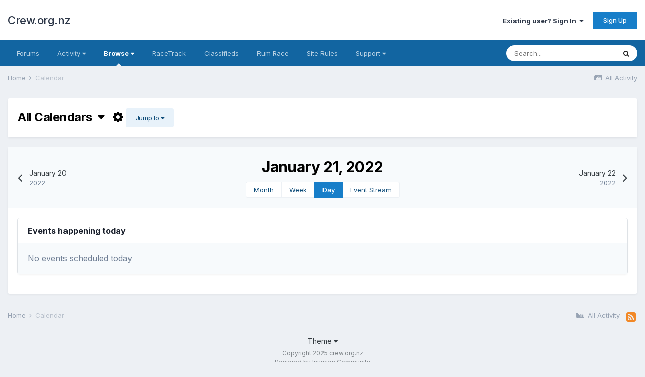

--- FILE ---
content_type: text/html;charset=UTF-8
request_url: https://crew.org.nz/forum/index.php?/calendar/2022/1/21/&csrfKey=3861aa11ad86f3cc08606da297ed9c41
body_size: 658
content:
<div class='ipsBox'>
	<div class='ipsPager cCalendarNav ipsPadding ipsAreaBackground_light ipsBorder_bottom lg:ipsPos_sticky'>
		<div class='ipsPager_prev'>
			<a href="https://crew.org.nz/forum/index.php?/calendar/2022/1/20/" title='January 20, 2022' rel='prev nofollow' data-action='changeView'>
				<span class='ipsPager_type ipsType_normal'>January 20</span>
				<span class='ipsPager_title ipsType_light'>2022</span>
			</a>
		</div>
		<div class='ipsPager_center cCalendarNav' data-role='calendarNav'>
			<h1 class='ipsType_pageTitle ipsType_center'>January 21, 2022</h1>
			<ul class='ipsButton_split ipsType_noBreak'>
				<li><a href='https://crew.org.nz/forum/index.php?/calendar/2022/1/' title='January 2022' class='ipsButton ipsButton_veryLight ipsButton_verySmall' data-action='changeView'>Month</a></li>
				<li><a href='https://crew.org.nz/forum/index.php?/calendar/week/2022-01-21/' title='Jan 16 2022 - Jan 22 2022' class='ipsButton ipsButton_veryLight ipsButton_verySmall' data-action='changeView'>Week</a></li>
				<li><a href='#' class='ipsButton ipsButton_primary ipsButton_verySmall' title='January 21, 2022' data-action='changeView'>Day</a></li>
				<li><a href='https://crew.org.nz/forum/index.php?/calendar/events/2022/1/' title='Event stream for January 2022' class='ipsButton ipsButton_veryLight ipsButton_verySmall' data-action='changeView'><span class='ipsResponsive_hidePhone ipsResponsive_inline'>Event Stream</span><span class='ipsResponsive_showPhone ipsResponsive_inline'>Stream</span></a></li>
			</ul>
		</div>
		<div class='ipsPager_next'>
			<a href="https://crew.org.nz/forum/index.php?/calendar/2022/1/22/" title='January 22, 2022' rel='next nofollow' data-action='changeView'>
				<span class='ipsPager_type ipsType_normal'>January 22</span>
				<span class='ipsPager_title ipsType_light'>2022</span>
			</a>
		</div>
	</div>

	<div class='ipsPadding sm:ipsPadding:half'>
		
		<div class='ipsBox ipsBox--child'>
			<h2 class='ipsType_sectionTitle ipsType_reset'>Events happening today</h2>
			
				<div class='ipsPad ipsAreaBackground_light ipsSpacer_bottom'><span class='ipsType_light ipsType_large'>No events scheduled today</span></div>
			
		</div>

		
	</div>
</div>

--- FILE ---
content_type: application/javascript
request_url: https://crew.org.nz/forum/uploads/javascript_calendar/front_front_browse.js?v=26eaf4a3bf1767057488
body_size: 3432
content:
;(function($,_,undefined){"use strict";ips.controller.register('calendar.front.browse.monthView',{_emptyEvent:"<li class='cEvents_event cEvents_empty' data-eventid='0'><span></span></a></li>",initialize:function(){this.setup();},setup:function(){this._alignEvents();},_alignEvents:function(){var days=this.scope.find('.cCalendar_date');var currentPositions=[];var self=this;_.each(days,function(day){var day=$(day);var dayNumber=day.find('.cCalendar_dayNumber').text();var weekStart=false;if(day.closest('td').is('tr > td:first-child')){weekStart=true;}
var events=day.find('.cEvents_ranged [data-eventID]');if(!events.length){currentPositions=[];return;}
var wrapper=$("<ul/>").addClass('cEvents');var spaces=0;if(currentPositions.length){var doneEvent=false;for(var i=0;i<currentPositions.length;i++){if(events.filter('[data-eventID="'+currentPositions[i]+'"]').length){wrapper.append(events.filter('[data-eventID="'+currentPositions[i]+'"]'));doneEvent=true;}else{if(!weekStart||doneEvent){wrapper.append(self._emptyEvent);spaces++;}}}}
var remainingEvents=day.find('.cEvents_ranged [data-eventID]');if(spaces&&remainingEvents.length){var availableSpaces=wrapper.find('[data-eventID="0"]');for(var i=0;i<=spaces;i++){if(remainingEvents[i]&&availableSpaces[i]){$(availableSpaces[i]).replaceWith($(remainingEvents[i]));}}
remainingEvents=day.find('.cEvents_ranged [data-eventID]');}
wrapper.append(remainingEvents);day.find('.cEvents_ranged > .cEvents').replaceWith(wrapper);currentPositions=[];_.each(day.find('.cEvents_ranged [data-eventID]'),function(event){var eventID=parseInt($(event).attr('data-eventID'));if(eventID===0){currentPositions.push('-');}else if(_.isNumber(eventID)&&!_.isNaN(eventID)){currentPositions.push(eventID);}});});_.each(this.scope.find('tr'),function(row){if(!$(row).find('.cCalendar_birthdays').length){return;}
var cells=$(row).find('td.cCalendar_date');var maxHeightCell=_.max(cells,function(cell){return parseInt($(cell).height());});if(!_.isElement(maxHeightCell)){return;}
cells.find('> div').css({height:$(maxHeightCell).height()+20+'px'});});}});}(jQuery,_));;
;(function($,_,undefined){"use strict";ips.controller.register('calendar.front.browse.main',{_ajaxObj:null,initialize:function(){this.on('click','[data-action="changeView"]',this.changeView);this.on(window,'statechange',this.stateChange);this.setup();},setup:function(){History.pushState({controller:'calendarView'},document.title,window.location.href);},changeView:function(e){e.preventDefault();var self=this;var title=$(e.currentTarget).attr('title');var url=$(e.currentTarget).attr('href');History.pushState({controller:'calendarView'},title,url);},stateChange:function(){var state=History.getState();if(_.isUndefined(state.data.controller)||state.data.controller!='calendarView'){return;}
ips.utils.analytics.trackPageView(state.url);this._updateView(state.url,state.title)},_updateView:function(url,title){var self=this;if(this._ajaxObj&&_.isFunction(this._ajaxObj.abort)){this._ajaxObj.abort();}
this._setLoading(true);this._ajaxObj=ips.getAjax()(url,{showLoading:true}).done(function(response){self.scope.html(response);$(document).trigger('contentChange',[self.scope]);History.pushState({controller:'calendarView'},title,url);}).always(function(){self._setLoading(false);});},_setLoading:function(state){if(state){this.scope.animate({opacity:"0.6"},'fast');}else{this.scope.animate({opacity:"1"},'fast');}}});}(jQuery,_));;